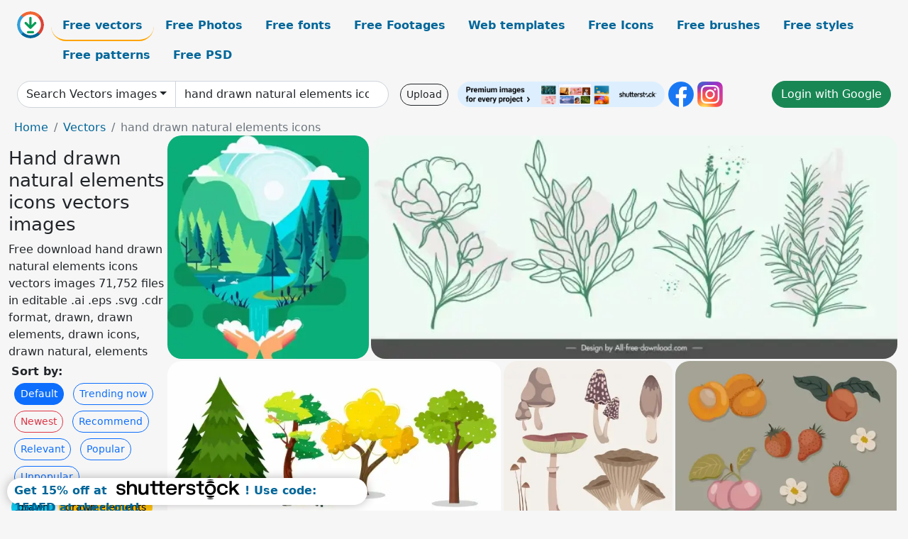

--- FILE ---
content_type: text/html; charset=UTF-8
request_url: https://all-free-download.com/free-vector/hand-drawn-natural-elements-icons.html
body_size: 14870
content:
<!doctype html>
<html lang="en">
  <head>
    <meta charset="utf-8">
    <meta name="viewport" content="width=device-width, initial-scale=1">
    <meta name="author" content="AFD">
    <meta name="generator" content="AFD">
    <meta name="robots" content="index, follow">    <title>Hand drawn natural elements icons vectors images</title>
    <meta name="description" content="Free download hand drawn natural elements icons vectors images 71,752 files in editable .ai .eps .svg .cdr format, drawn, drawn elements, drawn icons, drawn natural, elements" >
    <meta name="google-site-verification" content="h8aKWdWajcitX904DxqOxb4-wcNRYncVmMmcjRRXVkE" />
    <meta name="domain" content="all-free-download.com" >

    <!-- Bootstrap core CSS -->
    <link href="https://cdn.jsdelivr.net/npm/bootstrap@5.0.2/dist/css/bootstrap.min.css" rel="stylesheet" integrity="sha384-EVSTQN3/azprG1Anm3QDgpJLIm9Nao0Yz1ztcQTwFspd3yD65VohhpuuCOmLASjC" crossorigin="anonymous">


    <link href="/libs/all.css?a=88888" rel="stylesheet" >
    <link href="/libs/social-share/sharetastic.css" rel="stylesheet">

        <!-- Favicons -->

    <link rel="apple-touch-icon" sizes="180x180" href="/apple-touch-icon.png">
    <link rel="icon" type="image/png" sizes="32x32" href="/favicon-32x32.png">
    <link rel="icon" type="image/png" sizes="16x16" href="/favicon-16x16.png">
    <link rel="manifest" href="/site.webmanifest">


    <meta property="fb:app_id"          content="1091511124955362" /> 
    <meta property="og:url"           content="https://all-free-download.com/free-vector/hand-drawn-natural-elements-icons.html" />
    <meta property="og:type"          content="website" />
    <meta property="og:title"         content="Hand drawn natural elements icons vectors images" />
    <meta property="og:description"   content="Free download hand drawn natural elements icons vectors images 71,752 files in editable .ai .eps .svg .cdr format, drawn, drawn elements, drawn icons, drawn natural, elements" />
    <meta property="og:image"         content="https://images.all-free-download.com/images/thumb/environmental_protection_banner_hands_globe_nature_elements_decor_6838636.webp" />
<meta property="og:image"         content="https://images.all-free-download.com/images/thumb/nature_elements_icons_handdrawn_botany_leaves_sketch_6850649.webp" />
<meta property="og:image"         content="https://images.all-free-download.com/images/thumb/nature_elements_icons_trees_shapes_sketch_classic_design_6852360.webp" />
<meta property="og:image"         content="https://images.all-free-download.com/images/thumb/nature_elements_icons_mushrooms_shapes_sketch_classic_design_6852127.webp" />
<meta property="og:image"         content="https://images.all-free-download.com/images/thumb/nature_elements_icons_classical_fruits_flora_sketch_6854696.webp" />
<meta property="og:image"         content="https://images.all-free-download.com/images/thumb/forest_background_multicolored_hand_drawn_style_tree_icons_6829778.webp" />
<meta property="og:image"         content="https://images.all-free-download.com/images/thumb/natural_elements_icons_classical_floral_leaves_sketch_6851611.webp" />
<meta property="og:image"         content="https://images.all-free-download.com/images/thumb/nature_elements_icons_classical_handdrawn_botany_leaf_sketch_6852026.webp" />
<meta property="og:image"         content="https://images.all-free-download.com/images/thumb/nature_elements_icons_colorful_flat_handdrawn_classic_sketch_6852483.webp" />
<meta property="og:image"         content="https://images.all-free-download.com/images/thumb/nature_elements_icons_green_trees_sketch_classic_design_6851962.webp" />
<meta property="og:image"         content="https://images.all-free-download.com/images/thumb/nature_elements_icons_colorful_classic_handdrawn_sketch_6852028.webp" />
<meta property="og:image"         content="https://images.all-free-download.com/images/thumb/nature_elements_icons_colorful_classical_handdrawn_sketch_6852535.webp" />
<meta property="og:image"         content="https://images.all-free-download.com/images/thumb/natural_elements_icons_trees_sketch_colored_classic_design_6852306.webp" />
<meta property="og:image"         content="https://images.all-free-download.com/images/thumb/nature_elements_icons_classic_handdrawn_floras_leaves_sketch_6852029.webp" />
<meta property="og:image"         content="https://images.all-free-download.com/images/thumb/nature_elements_icons_colorful_classic_botany_fruits_sketch_6854697.webp" />
<meta property="og:image"         content="https://images.all-free-download.com/images/thumb/floral_frames_design_elements_hand_drawn_geometric_shapes_6929824.webp" />
<meta property="og:image"         content="https://images.all-free-download.com/images/thumb/ocean_pattern_template_cute_repeating_hand_drawn_species_6941404.webp" />
<meta property="og:image"         content="https://images.all-free-download.com/images/thumb/infographic_design_elements_collection_black_white_hand_drawn_objects_6937841.webp" />
<meta property="og:image"         content="https://images.all-free-download.com/images/thumb/infographic_design_elements_collection_hand_drawn_speech_bubbles_6937846.webp" />
<meta property="og:image"         content="https://images.all-free-download.com/images/thumb/business_infographic_design_elements_collection_hand_drawn_design_6937845.webp" />
<meta property="og:image"         content="https://images.all-free-download.com/images/thumb/infographic_design_elements_collection_hand_drawn_shapes_6937844.webp" />
<meta property="og:image"         content="https://images.all-free-download.com/images/thumb/fashion_shoes_design_elements_black_white_hand_drawn_6931309.webp" />
<meta property="og:image"         content="https://images.all-free-download.com/images/thumb/male_fashion_shoes_design_elements_hand_drawn_black_white_6931308.webp" />
<meta property="og:image"         content="https://images.all-free-download.com/images/thumb/infographic_design_elements_hand_drawn_chart_text_box_arrow_6937843.webp" />
<meta property="og:image"         content="https://images.all-free-download.com/images/thumb/arrow_design_elements_collection_hand_drawn_dynamic_6939036.webp" />
<meta property="og:image"         content="https://images.all-free-download.com/images/thumb/minimalist_arrows_design_elements_collection_dynamic_3d_hand_drawn_6938771.webp" />
<meta property="og:image"         content="https://images.all-free-download.com/images/thumb/female_underwear_templates_black_white_hand_drawn_lineart_6931085.webp" />
<meta property="og:image"         content="https://images.all-free-download.com/images/thumb/fashion_underwear_templates_black_white_hand_drawn_lineart_6931084.webp" />
<meta property="og:image"         content="https://images.all-free-download.com/images/thumb/female_underwear_templates_collection_black_white_hand_drawn_outline_6931087.webp" />
<meta property="og:image"         content="https://images.all-free-download.com/images/thumb/female_fashion_shoes_collection_black_white_hand_drawn_6931307.webp" />
<meta property="og:image"         content="https://images.all-free-download.com/images/thumb/female_underwear_templates_collection_hand_drawn_lineart_design_6931086.webp" />
<meta property="og:image"         content="https://images.all-free-download.com/images/thumb/fashion_shoes_collection_black_white_hand_drawn_6931507.webp" />
<meta property="og:image"         content="https://images.all-free-download.com/images/thumb/ribbon_design_elements_hand_drawn_retro_label_symmetry_6930369.webp" />
<meta property="og:image"         content="https://images.all-free-download.com/images/thumb/koi_logo_design_elements_hand_drawn_classic_dynamic_6941964.webp" />
<meta property="og:image"         content="https://images.all-free-download.com/images/thumb/phone_case_templates_retro_abstract_nature_elements_pattern_decor_6919511.webp" />
<meta property="og:image"         content="https://images.all-free-download.com/images/thumb/fruits_icons_sets_flat_classical_hand_drawn_outline_6922579.webp" />
<meta property="og:image"         content="https://images.all-free-download.com/images/thumb/hand_drawn_star_shape_design_elements_311971.webp" />
<meta property="og:image"         content="https://images.all-free-download.com/images/thumb/winter_landscape_backdrop_hand_drawn_trees_snowfall_scene_6936254.webp" />
<meta property="og:image"         content="https://images.all-free-download.com/images/thumb/winter_landscape_backdrop_hand_drawn_leafless_trees_cottage_snowfall_6936253.webp" />
<meta property="og:image"         content="https://images.all-free-download.com/images/thumb/christmas_pattern_template_hand_drawn_cute_penguin_snowman_objects_elements_6936617.webp" />
<meta property="og:image"         content="https://images.all-free-download.com/images/thumb/hand_drawn_banners_312094.webp" />
<meta property="og:image"         content="https://images.all-free-download.com/images/thumb/hand_drawn_frames_312027.webp" />
<meta property="og:image"         content="https://images.all-free-download.com/images/thumb/minimalist_abstract_backdrop_templates_collection_flat_hand_drawn_curves_6942007.webp" />
<meta property="og:image"         content="https://images.all-free-download.com/images/thumb/hand_drawn_christmas_card_311467.webp" />
<meta property="og:image"         content="https://images.all-free-download.com/images/thumb/hand_drawn_international_day_of_happiness_poster_template_cute_emotional_faces_6929851.webp" />
<meta property="og:image"         content="https://images.all-free-download.com/images/thumb/photography_logotype_hand_holding_camera_shutter_icons_retro_handdrawn_sketch_6921458.webp" />
<meta property="og:image"         content="https://images.all-free-download.com/images/thumb/spring_icons_sets_flat_black_white_handdrawn_nature_element_sketch_6924189.webp" />
<meta property="og:image"         content="https://images.all-free-download.com/images/thumb/abstract_christmas_tree_icons_flat_symmetric_design_natural_elements_leaves_stars_pines_decor_6926936.webp" />
<meta property="og:image"         content="https://images.all-free-download.com/images/thumb/card_design_elements_elegant_flowers_gifts_nature_elements_sketch_6922109.webp" />
<meta property="og:image"         content="https://images.all-free-download.com/images/thumb/face_mask_fabric_design_for_print_templates_flat_classical_cute_seasonal_nature_elements_decor_6927126.webp" />
<meta property="og:image"         content="https://images.all-free-download.com/images/thumb/weekly_planner_template_cute_nature_elements_reindeer_cloud_flower_leaf_decor_6926683.webp" />
<meta property="og:image"         content="https://images.all-free-download.com/images/thumb/calendar_templates_wild_nature_elements_sketch_6919442.webp" />
<meta property="og:image"         content="https://images.all-free-download.com/images/thumb/business_cards_templates_collection_nature_elements_themes_decr_6919600.webp" />
<meta property="og:image"         content="https://images.all-free-download.com/images/thumb/reindeers_xmas_elements_icons_classical_cartoon_sketch_6926946.webp" />
<meta property="og:image"         content="https://images.all-free-download.com/images/thumb/planting_tree_process_outline_hand_drawn_style_6829173.webp" />
<meta property="og:image"         content="https://images.all-free-download.com/images/thumb/puzzle_connection_background_hand_drawn_human_icons_decor_6829359.webp" />
<meta property="og:image"         content="https://images.all-free-download.com/images/thumb/hand_drawn_christmas_banners_and_labels_312366.webp" />
<meta property="og:image"         content="https://images.all-free-download.com/images/thumb/nature_elements_268699.webp" />
<meta property="og:image"         content="https://images.all-free-download.com/images/thumb/2025_calendar_templates_collection_elegant_classical_nature_elements_6941517.webp" />
<meta property="og:image"         content="https://images.all-free-download.com/images/thumb/weekly_planner_template_cute_cartoon_rabbit_nature_elements_decor_6926547.webp" />
<meta property="og:image"         content="https://images.all-free-download.com/images/thumb/summer_2_poster_template_elegant_flat_classical_fruits_nature_elements_decor_6925163.webp" />
<meta property="og:image"         content="https://images.all-free-download.com/images/thumb/wildlife_day_pattern_template_repeating_wild_nature_elements_6922357.webp" />
<meta property="og:image"         content="https://images.all-free-download.com/images/thumb/easily_distracted_by_flowers_tshirt_template_elegant_dark_nature_elements_decor_6923287.webp" />
<meta property="og:image"         content="https://images.all-free-download.com/images/thumb/2022_happy_new_year_nature_elements_calendar_cover_template_6919148.webp" />
<meta property="og:image"         content="https://images.all-free-download.com/images/thumb/sliding_wedding_invitation_card_design_elements_flat_elegant_classic_nature_elements_decor_6928691.webp" />
<meta property="og:image"         content="https://images.all-free-download.com/images/thumb/summer_sale_banner_template_flat_nature_elements_decor_6940232.webp" />
<meta property="og:image"         content="https://images.all-free-download.com/images/thumb/sliding_gift_box_packaging_template_nature_elements_decor_6941801.webp" />
<meta property="og:image"         content="https://images.all-free-download.com/images/thumb/autumn_tote_bag_template_elegant_nature_elements_6936190.webp" />
    <script type="text/javascript">
      var page = "home";  
      var donate_email = 'H4sIAAAAAAAAAytIrMxNzStxSCqtLE7NyUkvSizIyEzWS87PBQAOXTfVGgAAAA==';
      var show_ads = true;
      var auto_paging = true;
    </script>

    <!-- Global site tag (gtag.js) - Google Analytics -->
    <script async src="https://www.googletagmanager.com/gtag/js?id=G-CGLHFKPST0"></script>
    <script>
      window.dataLayer = window.dataLayer || [];
      function gtag(){dataLayer.push(arguments);}
      gtag('js', new Date());

      gtag('config', 'G-CGLHFKPST0');
    </script>

  <!-- Google Tag Manager -->
  <script>(function(w,d,s,l,i){w[l]=w[l]||[];w[l].push({'gtm.start':
  new Date().getTime(),event:'gtm.js'});var f=d.getElementsByTagName(s)[0],
  j=d.createElement(s),dl=l!='dataLayer'?'&l='+l:'';j.async=true;j.src=
  'https://www.googletagmanager.com/gtm.js?id='+i+dl;f.parentNode.insertBefore(j,f);
  })(window,document,'script','dataLayer','GTM-NHTH87G');</script>
  <!-- End Google Tag Manager -->

<script
  src="https://code.jquery.com/jquery-3.7.1.min.js"
  integrity="sha256-/JqT3SQfawRcv/BIHPThkBvs0OEvtFFmqPF/lYI/Cxo="
  crossorigin="anonymous"></script>
  </head>
  <body>

  <header class="py-3 container-fluid">

    <div class="container-fluid mb-3 nav-flex" s>
      <a href="/" style="min-width:48px">
       <img src="/images/logo.svg" alt="all-free-download.com" title="all-free-download.com" width="38" height="38" class="rounded-circle">
      </a>         
  
      <div >
        <ul class="nav">
          <li class="nav-item"><a class="nav-link nav-active " k="free-vector" href="/free-vectors/">Free vectors</a></li>
          <li class="nav-item"><a class="nav-link " k="free-photos" href="/free-photos/">Free Photos</a></li>
          <li class="nav-item"><a class="nav-link " k="font" href="/font/">Free fonts</a></li>
          <li class="nav-item"><a class="nav-link " k="free-footage" href="/free-footage/">Free Footages</a></li>
          <li class="nav-item"><a class="nav-link " k="free-website-templates" href="/free-website-templates/">Web templates</a></li>
          <li class="nav-item"><a class="nav-link " k="free-icon" href="/free-icon/">Free Icons</a></li>
          <li class="nav-item"><a class="nav-link " k="photoshop-brushes" href="/photoshop-brushes/">Free brushes</a></li>
          <li class="nav-item"><a class="nav-link " k="photoshop-styles" href="/photoshop-styles/">Free styles</a></li>
          <li class="nav-item"><a class="nav-link " k="photoshop-patterns" href="/photoshop-patterns/">Free patterns</a></li>
          <li class="nav-item"><a class="nav-link " k="free-psd" href="/free-psd/">Free PSD</a></li>
        </ul>
      </div>

  

    </div>


    <div class="container-fluid d-grid gap-3 align-items-center" style="grid-template-columns:2fr;">
      <div class="d-flex align-items-center">
        <form class="w-100 me-3" id='search-form' action="/">
          <input type="hidden" id= "a" name="a" value="G">
          <input type="hidden" id="k" name="k" value="free-vector">
          <div class="input-group"  id="search_box">
            <a  id='search-category' href="/free-vectors/" class="btn btn-outline-dark dropdown-toggle" style="border-color: #ced4da; background-color: white;"  >Search Vectors images</a>            
            <input type="search" autocomplete="off" qqq="hand drawn natural elements icons" name="q" id="q" value="hand drawn natural elements icons" class="form-control" placeholder="Search... ">
            <div id="header-suggestion"  style="border-radius: 0px 0px 25px 25px;" class="search-suggestion-box bg-white" >
              <div class="d-grid " style="grid-template-columns:1fr; ">

              <div id="search-suggestion" >                
                <a class="m-1  btn-sm btn btn-outline-dark" k="free-vector" href="/free-vector-design-service/">Request a design</a>


              </div>
              </div>
            </div>
          </div>
        </form>
        
        <div class="w-100 d-none d-lg-block d-xl-block d-xxl-block "><a class="btn btn-outline-dark btn-sm me-2" href="/upload/">Upload</a><!--<a target="_blank" rel="noreferrer" href="https://shutterstock.7eer.net/WGr5J"><img height="36px" alt="shuterstock ads" width="292" style="border-radius:25px" src="https://all-free-download.com/images/shutterstockbanner/25off770x90.png"></a>-->
<a target="_blank" rel="noreferrer" href="https://shutterstock.7eer.net/WGr5J"><img height="36px" alt="shuterstock ads" width="292" style="border-radius:25px" src="https://all-free-download.com/images/shutterstockbanner/728x90free10images.png"></a>

<a target="_blank"  rel="noreferrer" href="https://www.facebook.com/allfreedownload" ><img height="36px" width="36px" alt="facebook logo" src="/images/facebook_Logo.png"></a> 
<a target="_blank"  rel="noreferrer" href="https://www.instagram.com/all_free_download_com/" ><img height="36px" alt="instagram logo" width="36px" src="/images/Instagram_logo.svg"></a> 



</div>

        <div class="flex-shrink-0 dropdown d-none d-md-block ">
        

        		<a href="/?a=LI&li=GG" ><span class="btn btn-success btn-xs" ><i class="fa fa-google"></i>Login with Google</a></span>

        
          </ul>
        </div>
        

      </div>
    </div>

  </header>

  <div class="container-fluid pb-3">






<nav aria-label="breadcrumb" style="margin-left:8px;">
  <ol class="breadcrumb">
    <li class="breadcrumb-item"><a href="/">Home</a></li>
    <li class="breadcrumb-item"><a href="/free-vectors/">Vectors</a></li>
    <li class="breadcrumb-item active" aria-current="page">hand drawn natural elements icons</li>
  </ol>
</nav>

<div class="list-graphic-container">
  


<div class=" list-graphic-left mb-2" >
  <h1 class="" style="font-size: 26px">Hand drawn natural elements icons vectors images</h1>
  <div>Free download hand drawn natural elements icons vectors images 71,752 files in editable .ai .eps .svg .cdr format, drawn, drawn elements, drawn icons, drawn natural, elements</div>
  <div  class=" p-1" >
    <b>Sort by:</b><BR>  <a class="btn btn-sm btn-primary m-1" href="/?a=G&k=free-vector&t=&q=hand drawn natural elements icons&or=default&rk=" >Default</a>  <a class="btn btn-sm btn-outline-primary m-1" href="/?a=G&k=free-vector&t=&q=hand drawn natural elements icons&or=trending&rk=" >Trending now</a>  <a class="btn btn-sm btn-outline-danger m-1" href="/?a=G&k=free-vector&t=&q=hand drawn natural elements icons&or=newest&rk=" >Newest</a>  <a class="btn btn-sm btn-outline-primary m-1" href="/?a=G&k=free-vector&t=&q=hand drawn natural elements icons&or=recommend&rk=" >Recommend</a>  <a class="btn btn-sm btn-outline-primary m-1" href="/?a=G&k=free-vector&t=&q=hand drawn natural elements icons&or=relevant&rk=" >Relevant</a>  <a class="btn btn-sm btn-outline-primary m-1" href="/?a=G&k=free-vector&t=&q=hand drawn natural elements icons&or=popular&rk=" >Popular</a>  <a class="btn btn-sm btn-outline-primary m-1" href="/?a=G&k=free-vector&t=&q=hand drawn natural elements icons&or=unpopular&rk=" >Unpopular</a>           </div>


  
  <div  class="p-1 mb-2"  ><a class="btn btn-info btn-sm mb-1" style="border-radius: 25px;" href="/free-vector/drawn.html"><span>drawn</span></a> <a class="btn btn-warning btn-sm mb-1" style="border-radius: 25px;" href="/free-vector/drawn-elements.html"><span>drawn elements</span></a> <a class="btn btn-success btn-sm mb-1" style="border-radius: 25px;" href="/free-vector/drawn-icons.html"><span>drawn icons</span></a> <a class="btn btn-danger btn-sm mb-1" style="border-radius: 25px;" href="/free-vector/drawn-natural.html"><span>drawn natural</span></a> <a class="btn btn-primary btn-sm mb-1" style="border-radius: 25px;" href="/free-vector/elements.html"><span>elements</span></a> <a class="btn btn-info btn-sm mb-1" style="border-radius: 25px;" href="/free-vector/elements-icons.html"><span>elements icons</span></a> <a class="btn btn-warning btn-sm mb-1" style="border-radius: 25px;" href="/free-vector/hand.html"><span>hand</span></a> <a class="btn btn-success btn-sm mb-1" style="border-radius: 25px;" href="/free-vector/hand-drawn.html"><span>hand drawn</span></a> <a class="btn btn-danger btn-sm mb-1" style="border-radius: 25px;" href="/free-vector/hand-elements.html"><span>hand elements</span></a> <a class="btn btn-primary btn-sm mb-1" style="border-radius: 25px;" href="/free-vector/hand-icons.html"><span>hand icons</span></a> <a class="btn btn-info btn-sm mb-1" style="border-radius: 25px;" href="/free-vector/hand-natural.html"><span>hand natural</span></a> <a class="btn btn-warning btn-sm mb-1" style="border-radius: 25px;" href="/free-vector/icons.html"><span>icons</span></a> <a class="btn btn-success btn-sm mb-1" style="border-radius: 25px;" href="/free-vector/natural.html"><span>natural</span></a> <a class="btn btn-danger btn-sm mb-1" style="border-radius: 25px;" href="/free-vector/natural-elements.html"><span>natural elements</span></a> <a class="btn btn-primary btn-sm mb-1" style="border-radius: 25px;" href="/free-vector/natural-icons.html"><span>natural icons</span></a> <a class="btn btn-info btn-sm mb-1" style="border-radius: 25px;" href="/free-vector/glossy-icon.html"><span>glossy icon</span></a> <a class="btn btn-warning btn-sm mb-1" style="border-radius: 25px;" href="/free-vector/airport-icon.html"><span>airport icon</span></a> <a class="btn btn-success btn-sm mb-1" style="border-radius: 25px;" href="/free-vector/wrong-icon.html"><span>wrong icon</span></a> </div>

  <div id="shuterstock_ads_left" class="sticky">
    
  </div>
</div>


<div class="list-graphic-right" id="list-graphic">
         
            <a title="environmental protection banner hands globe nature elements decor" href="/free-vector/download/environmental_protection_banner_hands_globe_nature_elements_decor_6838636.html">
                <img w="924" h="1024" widht="271" height="300"   alt="environmental protection banner hands globe nature elements decor" src="https://images.all-free-download.com/images/thumb/environmental_protection_banner_hands_globe_nature_elements_decor_6838636.webp" >
                <div class="jg-caption">environmental protection banner hands globe nature elements decor</div>
            </a>
               
            <a title="nature elements icons handdrawn botany leaves sketch" href="/free-vector/download/nature_elements_icons_handdrawn_botany_leaves_sketch_6850649.html">
                <img w="2880" h="1226" widht="705" height="300"   alt="nature elements icons handdrawn botany leaves sketch" src="https://images.all-free-download.com/images/thumb/nature_elements_icons_handdrawn_botany_leaves_sketch_6850649.webp" >
                <div class="jg-caption">nature elements icons handdrawn botany leaves sketch</div>
            </a>
               
            <a title="nature elements icons trees shapes sketch classic design" href="/free-vector/download/nature_elements_icons_trees_shapes_sketch_classic_design_6852360.html">
                <img w="2880" h="1463" widht="591" height="300"   alt="nature elements icons trees shapes sketch classic design" src="https://images.all-free-download.com/images/thumb/nature_elements_icons_trees_shapes_sketch_classic_design_6852360.webp" >
                <div class="jg-caption">nature elements icons trees shapes sketch classic design</div>
            </a>
               
            <a title="nature elements icons mushrooms shapes sketch classic design" href="/free-vector/download/nature_elements_icons_mushrooms_shapes_sketch_classic_design_6852127.html">
                <img w="2482" h="2482" widht="300" height="300"   alt="nature elements icons mushrooms shapes sketch classic design" src="https://images.all-free-download.com/images/thumb/nature_elements_icons_mushrooms_shapes_sketch_classic_design_6852127.webp" >
                <div class="jg-caption">nature elements icons mushrooms shapes sketch classic design</div>
            </a>
               
            <a title="nature elements icons classical fruits flora sketch" href="/free-vector/download/nature_elements_icons_classical_fruits_flora_sketch_6854696.html">
                <img w="2880" h="2201" widht="393" height="300"   alt="nature elements icons classical fruits flora sketch" src="https://images.all-free-download.com/images/thumb/nature_elements_icons_classical_fruits_flora_sketch_6854696.webp" >
                <div class="jg-caption">nature elements icons classical fruits flora sketch</div>
            </a>
               
            <a title="forest background multicolored hand drawn style tree icons" href="/free-vector/download/forest_background_multicolored_hand_drawn_style_tree_icons_6829778.html">
                <img w="1024" h="723" widht="425" height="300"   alt="forest background multicolored hand drawn style tree icons" src="https://images.all-free-download.com/images/thumb/forest_background_multicolored_hand_drawn_style_tree_icons_6829778.webp" >
                <div class="jg-caption">forest background multicolored hand drawn style tree icons</div>
            </a>
               
            <a title="natural elements icons classical floral leaves sketch" href="/free-vector/download/natural_elements_icons_classical_floral_leaves_sketch_6851611.html">
                <img w="1111" h="433" widht="770" height="300"   alt="natural elements icons classical floral leaves sketch" src="https://images.all-free-download.com/images/thumb/natural_elements_icons_classical_floral_leaves_sketch_6851611.webp" >
                <div class="jg-caption">natural elements icons classical floral leaves sketch</div>
            </a>
               
            <a title="nature elements icons classical handdrawn botany leaf sketch" href="/free-vector/download/nature_elements_icons_classical_handdrawn_botany_leaf_sketch_6852026.html">
                <img w="1368" h="1239" widht="331" height="300"   alt="nature elements icons classical handdrawn botany leaf sketch" src="https://images.all-free-download.com/images/thumb/nature_elements_icons_classical_handdrawn_botany_leaf_sketch_6852026.webp" >
                <div class="jg-caption">nature elements icons classical handdrawn botany leaf sketch</div>
            </a>
               
            <a title="nature elements icons colorful flat handdrawn classic sketch" href="/free-vector/download/nature_elements_icons_colorful_flat_handdrawn_classic_sketch_6852483.html">
                <img w="2482" h="2482" widht="300" height="300"   alt="nature elements icons colorful flat handdrawn classic sketch" src="https://images.all-free-download.com/images/thumb/nature_elements_icons_colorful_flat_handdrawn_classic_sketch_6852483.webp" >
                <div class="jg-caption">nature elements icons colorful flat handdrawn classic sketch</div>
            </a>
               
            <a title="nature elements icons green trees sketch classic design" href="/free-vector/download/nature_elements_icons_green_trees_sketch_classic_design_6851962.html">
                <img w="2880" h="1657" widht="521" height="300"   alt="nature elements icons green trees sketch classic design" src="https://images.all-free-download.com/images/thumb/nature_elements_icons_green_trees_sketch_classic_design_6851962.webp" >
                <div class="jg-caption">nature elements icons green trees sketch classic design</div>
            </a>
               
            <a title="nature elements icons colorful classic handdrawn sketch" href="/free-vector/download/nature_elements_icons_colorful_classic_handdrawn_sketch_6852028.html">
                <img w="1368" h="1239" widht="331" height="300"   alt="nature elements icons colorful classic handdrawn sketch" src="https://images.all-free-download.com/images/thumb/nature_elements_icons_colorful_classic_handdrawn_sketch_6852028.webp" >
                <div class="jg-caption">nature elements icons colorful classic handdrawn sketch</div>
            </a>
               
            <a title="nature elements icons colorful classical handdrawn sketch" href="/free-vector/download/nature_elements_icons_colorful_classical_handdrawn_sketch_6852535.html">
                <img w="2482" h="2482" widht="300" height="300"   alt="nature elements icons colorful classical handdrawn sketch" src="https://images.all-free-download.com/images/thumb/nature_elements_icons_colorful_classical_handdrawn_sketch_6852535.webp" >
                <div class="jg-caption">nature elements icons colorful classical handdrawn sketch</div>
            </a>
               
            <a title="natural elements icons trees sketch colored classic design" href="/free-vector/download/natural_elements_icons_trees_sketch_colored_classic_design_6852306.html">
                <img w="2880" h="1463" widht="591" height="300"   alt="natural elements icons trees sketch colored classic design" src="https://images.all-free-download.com/images/thumb/natural_elements_icons_trees_sketch_colored_classic_design_6852306.webp" >
                <div class="jg-caption">natural elements icons trees sketch colored classic design</div>
            </a>
               
            <a title="nature elements icons classic handdrawn floras leaves sketch" href="/free-vector/download/nature_elements_icons_classic_handdrawn_floras_leaves_sketch_6852029.html">
                <img w="1368" h="1239" widht="331" height="300"   alt="nature elements icons classic handdrawn floras leaves sketch" src="https://images.all-free-download.com/images/thumb/nature_elements_icons_classic_handdrawn_floras_leaves_sketch_6852029.webp" >
                <div class="jg-caption">nature elements icons classic handdrawn floras leaves sketch</div>
            </a>
               
            <a title="nature elements icons colorful classic botany fruits sketch" href="/free-vector/download/nature_elements_icons_colorful_classic_botany_fruits_sketch_6854697.html">
                <img w="2880" h="2295" widht="376" height="300"   alt="nature elements icons colorful classic botany fruits sketch" src="https://images.all-free-download.com/images/thumb/nature_elements_icons_colorful_classic_botany_fruits_sketch_6854697.webp" >
                <div class="jg-caption">nature elements icons colorful classic botany fruits sketch</div>
            </a>
               
            <a title="floral frames design elements hand drawn geometric shapes" href="/free-vector/download/floral_frames_design_elements_hand_drawn_geometric_shapes_6929824.html">
                <img w="3362" h="2500" widht="403" height="300"   alt="floral frames design elements hand drawn geometric shapes" src="https://images.all-free-download.com/images/thumb/floral_frames_design_elements_hand_drawn_geometric_shapes_6929824.webp" >
                <div class="jg-caption">floral frames design elements hand drawn geometric shapes</div>
            </a>
               
            <a title="ocean pattern template cute repeating hand drawn species" href="/free-vector/download/ocean_pattern_template_cute_repeating_hand_drawn_species_6941404.html">
                <img w="1825" h="1920" widht="285" height="300"   alt="ocean pattern template cute repeating hand drawn species" src="https://images.all-free-download.com/images/thumb/ocean_pattern_template_cute_repeating_hand_drawn_species_6941404.webp" >
                <div class="jg-caption">ocean pattern template cute repeating hand drawn species</div>
            </a>
               
            <a title=" infographic design elements collection black white hand drawn objects" href="/free-vector/download/infographic_design_elements_collection_black_white_hand_drawn_objects_6937841.html">
                <img w="1920" h="1920" widht="300" height="300"   alt=" infographic design elements collection black white hand drawn objects" src="https://images.all-free-download.com/images/thumb/infographic_design_elements_collection_black_white_hand_drawn_objects_6937841.webp" >
                <div class="jg-caption"> infographic design elements collection black white hand drawn objects</div>
            </a>
               
            <a title=" infographic design elements collection hand drawn speech bubbles" href="/free-vector/download/infographic_design_elements_collection_hand_drawn_speech_bubbles_6937846.html">
                <img w="1920" h="1918" widht="300" height="300"   alt=" infographic design elements collection hand drawn speech bubbles" src="https://images.all-free-download.com/images/thumb/infographic_design_elements_collection_hand_drawn_speech_bubbles_6937846.webp" >
                <div class="jg-caption"> infographic design elements collection hand drawn speech bubbles</div>
            </a>
               
            <a title="business infographic design elements collection hand drawn design" href="/free-vector/download/business_infographic_design_elements_collection_hand_drawn_design_6937845.html">
                <img w="1920" h="1920" widht="300" height="300"   alt="business infographic design elements collection hand drawn design" src="https://images.all-free-download.com/images/thumb/business_infographic_design_elements_collection_hand_drawn_design_6937845.webp" >
                <div class="jg-caption">business infographic design elements collection hand drawn design</div>
            </a>
               
            <a title=" infographic design elements collection hand drawn shapes" href="/free-vector/download/infographic_design_elements_collection_hand_drawn_shapes_6937844.html">
                <img w="1920" h="1920" widht="300" height="300"   alt=" infographic design elements collection hand drawn shapes" src="https://images.all-free-download.com/images/thumb/infographic_design_elements_collection_hand_drawn_shapes_6937844.webp" >
                <div class="jg-caption"> infographic design elements collection hand drawn shapes</div>
            </a>
               
            <a title="fashion shoes design elements black white hand drawn " href="/free-vector/download/fashion_shoes_design_elements_black_white_hand_drawn_6931309.html">
                <img w="4000" h="4000" widht="300" height="300"   alt="fashion shoes design elements black white hand drawn " src="https://images.all-free-download.com/images/thumb/fashion_shoes_design_elements_black_white_hand_drawn_6931309.webp" >
                <div class="jg-caption">fashion shoes design elements black white hand drawn </div>
            </a>
               
            <a title="male fashion shoes design elements hand drawn black white" href="/free-vector/download/male_fashion_shoes_design_elements_hand_drawn_black_white_6931308.html">
                <img w="1920" h="1920" widht="300" height="300"   alt="male fashion shoes design elements hand drawn black white" src="https://images.all-free-download.com/images/thumb/male_fashion_shoes_design_elements_hand_drawn_black_white_6931308.webp" >
                <div class="jg-caption">male fashion shoes design elements hand drawn black white</div>
            </a>
               
            <a title=" infographic design elements hand drawn chart text box arrow" href="/free-vector/download/infographic_design_elements_hand_drawn_chart_text_box_arrow_6937843.html">
                <img w="1920" h="1920" widht="300" height="300"   alt=" infographic design elements hand drawn chart text box arrow" src="https://images.all-free-download.com/images/thumb/infographic_design_elements_hand_drawn_chart_text_box_arrow_6937843.webp" >
                <div class="jg-caption"> infographic design elements hand drawn chart text box arrow</div>
            </a>
               
            <a title=" arrow design elements collection hand drawn dynamic" href="/free-vector/download/arrow_design_elements_collection_hand_drawn_dynamic_6939036.html">
                <img w="1870" h="1920" widht="292" height="300"   alt=" arrow design elements collection hand drawn dynamic" src="https://images.all-free-download.com/images/thumb/arrow_design_elements_collection_hand_drawn_dynamic_6939036.webp" >
                <div class="jg-caption"> arrow design elements collection hand drawn dynamic</div>
            </a>
               
            <a title="minimalist arrows design elements collection dynamic 3d hand drawn " href="/free-vector/download/minimalist_arrows_design_elements_collection_dynamic_3d_hand_drawn_6938771.html">
                <img w="1870" h="1920" widht="292" height="300"   alt="minimalist arrows design elements collection dynamic 3d hand drawn " src="https://images.all-free-download.com/images/thumb/minimalist_arrows_design_elements_collection_dynamic_3d_hand_drawn_6938771.webp" >
                <div class="jg-caption">minimalist arrows design elements collection dynamic 3d hand drawn </div>
            </a>
               
            <a title="female underwear templates black white hand drawn lineart  " href="/free-vector/download/female_underwear_templates_black_white_hand_drawn_lineart_6931085.html">
                <img w="1920" h="1920" widht="300" height="300"   alt="female underwear templates black white hand drawn lineart  " src="https://images.all-free-download.com/images/thumb/female_underwear_templates_black_white_hand_drawn_lineart_6931085.webp" >
                <div class="jg-caption">female underwear templates black white hand drawn lineart  </div>
            </a>
               
            <a title="fashion underwear templates black white hand drawn lineart  " href="/free-vector/download/fashion_underwear_templates_black_white_hand_drawn_lineart_6931084.html">
                <img w="1920" h="1920" widht="300" height="300"   alt="fashion underwear templates black white hand drawn lineart  " src="https://images.all-free-download.com/images/thumb/fashion_underwear_templates_black_white_hand_drawn_lineart_6931084.webp" >
                <div class="jg-caption">fashion underwear templates black white hand drawn lineart  </div>
            </a>
               
            <a title="female underwear  templates collection black white hand drawn outline" href="/free-vector/download/female_underwear_templates_collection_black_white_hand_drawn_outline_6931087.html">
                <img w="1920" h="1920" widht="300" height="300"   alt="female underwear  templates collection black white hand drawn outline" src="https://images.all-free-download.com/images/thumb/female_underwear_templates_collection_black_white_hand_drawn_outline_6931087.webp" >
                <div class="jg-caption">female underwear  templates collection black white hand drawn outline</div>
            </a>
               
            <a title="female fashion shoes collection black white hand drawn  " href="/free-vector/download/female_fashion_shoes_collection_black_white_hand_drawn_6931307.html">
                <img w="1920" h="1920" widht="300" height="300"   alt="female fashion shoes collection black white hand drawn  " src="https://images.all-free-download.com/images/thumb/female_fashion_shoes_collection_black_white_hand_drawn_6931307.webp" >
                <div class="jg-caption">female fashion shoes collection black white hand drawn  </div>
            </a>
               
            <a title="female underwear  templates collection hand drawn lineart design" href="/free-vector/download/female_underwear_templates_collection_hand_drawn_lineart_design_6931086.html">
                <img w="1920" h="1920" widht="300" height="300"   alt="female underwear  templates collection hand drawn lineart design" src="https://images.all-free-download.com/images/thumb/female_underwear_templates_collection_hand_drawn_lineart_design_6931086.webp" >
                <div class="jg-caption">female underwear  templates collection hand drawn lineart design</div>
            </a>
               
            <a title="fashion shoes collection black white hand drawn  " href="/free-vector/download/fashion_shoes_collection_black_white_hand_drawn_6931507.html">
                <img w="1920" h="1920" widht="300" height="300"   alt="fashion shoes collection black white hand drawn  " src="https://images.all-free-download.com/images/thumb/fashion_shoes_collection_black_white_hand_drawn_6931507.webp" >
                <div class="jg-caption">fashion shoes collection black white hand drawn  </div>
            </a>
               
            <a title="ribbon design elements hand drawn retro label symmetry" href="/free-vector/download/ribbon_design_elements_hand_drawn_retro_label_symmetry_6930369.html">
                <img w="1797" h="1920" widht="281" height="300"   alt="ribbon design elements hand drawn retro label symmetry" src="https://images.all-free-download.com/images/thumb/ribbon_design_elements_hand_drawn_retro_label_symmetry_6930369.webp" >
                <div class="jg-caption">ribbon design elements hand drawn retro label symmetry</div>
            </a>
               
            <a title="koi logo design elements hand drawn classic dynamic" href="/free-vector/download/koi_logo_design_elements_hand_drawn_classic_dynamic_6941964.html">
                <img w="1918" h="1920" widht="300" height="300"   alt="koi logo design elements hand drawn classic dynamic" src="https://images.all-free-download.com/images/thumb/koi_logo_design_elements_hand_drawn_classic_dynamic_6941964.webp" >
                <div class="jg-caption">koi logo design elements hand drawn classic dynamic</div>
            </a>
               
            <a title="phone case templates retro abstract nature elements pattern decor" href="/free-vector/download/phone_case_templates_retro_abstract_nature_elements_pattern_decor_6919511.html">
                <img w="1920" h="1096" widht="526" height="300"   alt="phone case templates retro abstract nature elements pattern decor" src="https://images.all-free-download.com/images/thumb/phone_case_templates_retro_abstract_nature_elements_pattern_decor_6919511.webp" >
                <div class="jg-caption">phone case templates retro abstract nature elements pattern decor</div>
            </a>
               
            <a title="fruits icons sets flat classical hand drawn  outline" href="/free-vector/download/fruits_icons_sets_flat_classical_hand_drawn_outline_6922579.html">
                <img w="2206" h="3037" widht="218" height="300"   alt="fruits icons sets flat classical hand drawn  outline" src="https://images.all-free-download.com/images/thumb/fruits_icons_sets_flat_classical_hand_drawn_outline_6922579.webp" >
                <div class="jg-caption">fruits icons sets flat classical hand drawn  outline</div>
            </a>
               
            <a title="Hand Drawn Star Shape Design Elements" href="/free-vector/download/hand_drawn_star_shape_design_elements_311971.html">
                <img w="600" h="598" widht="301" height="300"   alt="Hand Drawn Star Shape Design Elements" src="https://images.all-free-download.com/images/thumb/hand_drawn_star_shape_design_elements_311971.webp" >
                <div class="jg-caption">Hand Drawn Star Shape Design Elements</div>
            </a>
               
            <a title=" winter landscape backdrop hand drawn trees snowfall scene " href="/free-vector/download/winter_landscape_backdrop_hand_drawn_trees_snowfall_scene_6936254.html">
                <img w="1920" h="1324" widht="435" height="300"   alt=" winter landscape backdrop hand drawn trees snowfall scene " src="https://images.all-free-download.com/images/thumb/winter_landscape_backdrop_hand_drawn_trees_snowfall_scene_6936254.webp" >
                <div class="jg-caption"> winter landscape backdrop hand drawn trees snowfall scene </div>
            </a>
               
            <a title="winter landscape backdrop hand drawn leafless trees cottage snowfall " href="/free-vector/download/winter_landscape_backdrop_hand_drawn_leafless_trees_cottage_snowfall_6936253.html">
                <img w="1920" h="1324" widht="435" height="300"   alt="winter landscape backdrop hand drawn leafless trees cottage snowfall " src="https://images.all-free-download.com/images/thumb/winter_landscape_backdrop_hand_drawn_leafless_trees_cottage_snowfall_6936253.webp" >
                <div class="jg-caption">winter landscape backdrop hand drawn leafless trees cottage snowfall </div>
            </a>
               
            <a title="christmas pattern template hand drawn cute penguin snowman objects elements " href="/free-vector/download/christmas_pattern_template_hand_drawn_cute_penguin_snowman_objects_elements_6936617.html">
                <img w="1830" h="1920" widht="286" height="300"   alt="christmas pattern template hand drawn cute penguin snowman objects elements " src="https://images.all-free-download.com/images/thumb/christmas_pattern_template_hand_drawn_cute_penguin_snowman_objects_elements_6936617.webp" >
                <div class="jg-caption">christmas pattern template hand drawn cute penguin snowman objects elements </div>
            </a>
               
            <a title="Hand Drawn Banners" href="/free-vector/download/hand_drawn_banners_312094.html">
                <img w="594" h="600" widht="297" height="300"   alt="Hand Drawn Banners" src="https://images.all-free-download.com/images/thumb/hand_drawn_banners_312094.webp" >
                <div class="jg-caption">Hand Drawn Banners</div>
            </a>
               
            <a title="Hand drawn frames" href="/free-vector/download/hand_drawn_frames_312027.html">
                <img w="600" h="600" widht="300" height="300"   alt="Hand drawn frames" src="https://images.all-free-download.com/images/thumb/hand_drawn_frames_312027.webp" >
                <div class="jg-caption">Hand drawn frames</div>
            </a>
               
            <a title="minimalist abstract backdrop templates collection flat hand drawn curves" href="/free-vector/download/minimalist_abstract_backdrop_templates_collection_flat_hand_drawn_curves_6942007.html">
                <img w="1920" h="1212" widht="475" height="300"   alt="minimalist abstract backdrop templates collection flat hand drawn curves" src="https://images.all-free-download.com/images/thumb/minimalist_abstract_backdrop_templates_collection_flat_hand_drawn_curves_6942007.webp" >
                <div class="jg-caption">minimalist abstract backdrop templates collection flat hand drawn curves</div>
            </a>
               
            <a title="Hand Drawn Christmas Card " href="/free-vector/download/hand_drawn_christmas_card_311467.html">
                <img w="600" h="437" widht="412" height="300"   alt="Hand Drawn Christmas Card " src="https://images.all-free-download.com/images/thumb/hand_drawn_christmas_card_311467.webp" >
                <div class="jg-caption">Hand Drawn Christmas Card </div>
            </a>
               
            <a title="hand drawn international day of happiness poster template cute emotional faces" href="/free-vector/download/hand_drawn_international_day_of_happiness_poster_template_cute_emotional_faces_6929851.html">
                <img w="1797" h="1920" widht="281" height="300"   alt="hand drawn international day of happiness poster template cute emotional faces" src="https://images.all-free-download.com/images/thumb/hand_drawn_international_day_of_happiness_poster_template_cute_emotional_faces_6929851.webp" >
                <div class="jg-caption">hand drawn international day of happiness poster template cute emotional faces</div>
            </a>
               
            <a title="photography logotype hand holding camera shutter icons retro handdrawn sketch" href="/free-vector/download/photography_logotype_hand_holding_camera_shutter_icons_retro_handdrawn_sketch_6921458.html">
                <img w="1797" h="1920" widht="281" height="300"   alt="photography logotype hand holding camera shutter icons retro handdrawn sketch" src="https://images.all-free-download.com/images/thumb/photography_logotype_hand_holding_camera_shutter_icons_retro_handdrawn_sketch_6921458.webp" >
                <div class="jg-caption">photography logotype hand holding camera shutter icons retro handdrawn sketch</div>
            </a>
               
            <a title="spring icons sets flat black white handdrawn nature element sketch " href="/free-vector/download/spring_icons_sets_flat_black_white_handdrawn_nature_element_sketch_6924189.html">
                <img w="8333" h="8333" widht="300" height="300"   alt="spring icons sets flat black white handdrawn nature element sketch " src="https://images.all-free-download.com/images/thumb/spring_icons_sets_flat_black_white_handdrawn_nature_element_sketch_6924189.webp" >
                <div class="jg-caption">spring icons sets flat black white handdrawn nature element sketch </div>
            </a>
               
            <a title="abstract christmas tree icons, flat symmetric design natural elements leaves stars pines decor" href="/free-vector/download/abstract_christmas_tree_icons_flat_symmetric_design_natural_elements_leaves_stars_pines_decor_6926936.html">
                <img w="1797" h="1920" widht="281" height="300"   alt="abstract christmas tree icons, flat symmetric design natural elements leaves stars pines decor" src="https://images.all-free-download.com/images/thumb/abstract_christmas_tree_icons_flat_symmetric_design_natural_elements_leaves_stars_pines_decor_6926936.webp" >
                <div class="jg-caption">abstract christmas tree icons, flat symmetric design natural elements leaves stars pines decor</div>
            </a>
               
            <a title="card design elements elegant flowers gifts nature elements sketch" href="/free-vector/download/card_design_elements_elegant_flowers_gifts_nature_elements_sketch_6922109.html">
                <img w="1797" h="1920" widht="281" height="300"   alt="card design elements elegant flowers gifts nature elements sketch" src="https://images.all-free-download.com/images/thumb/card_design_elements_elegant_flowers_gifts_nature_elements_sketch_6922109.webp" >
                <div class="jg-caption">card design elements elegant flowers gifts nature elements sketch</div>
            </a>
               
            <a title="face mask fabric design for print templates flat classical cute seasonal nature elements decor" href="/free-vector/download/face_mask_fabric_design_for_print_templates_flat_classical_cute_seasonal_nature_elements_decor_6927126.html">
                <img w="1798" h="1920" widht="281" height="300"   alt="face mask fabric design for print templates flat classical cute seasonal nature elements decor" src="https://images.all-free-download.com/images/thumb/face_mask_fabric_design_for_print_templates_flat_classical_cute_seasonal_nature_elements_decor_6927126.webp" >
                <div class="jg-caption">face mask fabric design for print templates flat classical cute seasonal nature elements decor</div>
            </a>
               
            <a title="weekly planner template cute nature elements reindeer cloud flower leaf decor" href="/free-vector/download/weekly_planner_template_cute_nature_elements_reindeer_cloud_flower_leaf_decor_6926683.html">
                <img w="1920" h="1478" widht="390" height="300"   alt="weekly planner template cute nature elements reindeer cloud flower leaf decor" src="https://images.all-free-download.com/images/thumb/weekly_planner_template_cute_nature_elements_reindeer_cloud_flower_leaf_decor_6926683.webp" >
                <div class="jg-caption">weekly planner template cute nature elements reindeer cloud flower leaf decor</div>
            </a>
               
            <a title="calendar templates wild nature elements sketch" href="/free-vector/download/calendar_templates_wild_nature_elements_sketch_6919442.html">
                <img w="1920" h="647" widht="890" height="300"   alt="calendar templates wild nature elements sketch" src="https://images.all-free-download.com/images/thumb/calendar_templates_wild_nature_elements_sketch_6919442.webp" >
                <div class="jg-caption">calendar templates wild nature elements sketch</div>
            </a>
               
            <a title="business cards templates collection nature elements themes decr" href="/free-vector/download/business_cards_templates_collection_nature_elements_themes_decr_6919600.html">
                <img w="1920" h="825" widht="698" height="300"   alt="business cards templates collection nature elements themes decr" src="https://images.all-free-download.com/images/thumb/business_cards_templates_collection_nature_elements_themes_decr_6919600.webp" >
                <div class="jg-caption">business cards templates collection nature elements themes decr</div>
            </a>
               
            <a title="reindeers xmas elements icons classical cartoon sketch " href="/free-vector/download/reindeers_xmas_elements_icons_classical_cartoon_sketch_6926946.html">
                <img w="1797" h="1920" widht="281" height="300"   alt="reindeers xmas elements icons classical cartoon sketch " src="https://images.all-free-download.com/images/thumb/reindeers_xmas_elements_icons_classical_cartoon_sketch_6926946.webp" >
                <div class="jg-caption">reindeers xmas elements icons classical cartoon sketch </div>
            </a>
               
            <a title="planting tree process outline hand drawn style" href="/free-vector/download/planting_tree_process_outline_hand_drawn_style_6829173.html">
                <img w="1024" h="1024" widht="300" height="300"   alt="planting tree process outline hand drawn style" src="https://images.all-free-download.com/images/thumb/planting_tree_process_outline_hand_drawn_style_6829173.webp" >
                <div class="jg-caption">planting tree process outline hand drawn style</div>
            </a>
               
            <a title="puzzle connection background hand drawn human icons decor" href="/free-vector/download/puzzle_connection_background_hand_drawn_human_icons_decor_6829359.html">
                <img w="1024" h="656" widht="468" height="300"   alt="puzzle connection background hand drawn human icons decor" src="https://images.all-free-download.com/images/thumb/puzzle_connection_background_hand_drawn_human_icons_decor_6829359.webp" >
                <div class="jg-caption">puzzle connection background hand drawn human icons decor</div>
            </a>
               
            <a title="Hand Drawn Christmas Banners and Labels" href="/free-vector/download/hand_drawn_christmas_banners_and_labels_312366.html">
                <img w="600" h="600" widht="300" height="300"   alt="Hand Drawn Christmas Banners and Labels" src="https://images.all-free-download.com/images/thumb/hand_drawn_christmas_banners_and_labels_312366.webp" >
                <div class="jg-caption">Hand Drawn Christmas Banners and Labels</div>
            </a>
               
            <a title="Nature Elements" href="/free-vector/download/nature_elements_268699.html">
                <img w="324" h="508" widht="191" height="300"   alt="Nature Elements" src="https://images.all-free-download.com/images/thumb/nature_elements_268699.webp" >
                <div class="jg-caption">Nature Elements</div>
            </a>
               
            <a title="2025 calendar templates collection elegant classical nature elements" href="/free-vector/download/2025_calendar_templates_collection_elegant_classical_nature_elements_6941517.html">
                <img w="1920" h="1307" widht="441" height="300"   alt="2025 calendar templates collection elegant classical nature elements" src="https://images.all-free-download.com/images/thumb/2025_calendar_templates_collection_elegant_classical_nature_elements_6941517.webp" >
                <div class="jg-caption">2025 calendar templates collection elegant classical nature elements</div>
            </a>
               
            <a title="weekly planner template cute cartoon rabbit nature elements decor" href="/free-vector/download/weekly_planner_template_cute_cartoon_rabbit_nature_elements_decor_6926547.html">
                <img w="1920" h="1452" widht="397" height="300"   alt="weekly planner template cute cartoon rabbit nature elements decor" src="https://images.all-free-download.com/images/thumb/weekly_planner_template_cute_cartoon_rabbit_nature_elements_decor_6926547.webp" >
                <div class="jg-caption">weekly planner template cute cartoon rabbit nature elements decor</div>
            </a>
               
            <a title="summer 2 poster template elegant flat classical fruits nature elements decor" href="/free-vector/download/summer_2_poster_template_elegant_flat_classical_fruits_nature_elements_decor_6925163.html">
                <img w="1920" h="1367" widht="421" height="300"   alt="summer 2 poster template elegant flat classical fruits nature elements decor" src="https://images.all-free-download.com/images/thumb/summer_2_poster_template_elegant_flat_classical_fruits_nature_elements_decor_6925163.webp" >
                <div class="jg-caption">summer 2 poster template elegant flat classical fruits nature elements decor</div>
            </a>
               
            <a title="wildlife day pattern template repeating wild nature elements" href="/free-vector/download/wildlife_day_pattern_template_repeating_wild_nature_elements_6922357.html">
                <img w="1920" h="1920" widht="300" height="300"   alt="wildlife day pattern template repeating wild nature elements" src="https://images.all-free-download.com/images/thumb/wildlife_day_pattern_template_repeating_wild_nature_elements_6922357.webp" >
                <div class="jg-caption">wildlife day pattern template repeating wild nature elements</div>
            </a>
               
            <a title="easily distracted by flowers tshirt template elegant dark nature elements decor" href="/free-vector/download/easily_distracted_by_flowers_tshirt_template_elegant_dark_nature_elements_decor_6923287.html">
                <img w="1920" h="1285" widht="448" height="300"   alt="easily distracted by flowers tshirt template elegant dark nature elements decor" src="https://images.all-free-download.com/images/thumb/easily_distracted_by_flowers_tshirt_template_elegant_dark_nature_elements_decor_6923287.webp" >
                <div class="jg-caption">easily distracted by flowers tshirt template elegant dark nature elements decor</div>
            </a>
               
            <a title="2022 happy new year nature elements calendar cover template" href="/free-vector/download/2022_happy_new_year_nature_elements_calendar_cover_template_6919148.html">
                <img w="1920" h="1328" widht="434" height="300"   alt="2022 happy new year nature elements calendar cover template" src="https://images.all-free-download.com/images/thumb/2022_happy_new_year_nature_elements_calendar_cover_template_6919148.webp" >
                <div class="jg-caption">2022 happy new year nature elements calendar cover template</div>
            </a>
               
            <a title="sliding wedding invitation card design elements flat elegant classic nature elements decor" href="/free-vector/download/sliding_wedding_invitation_card_design_elements_flat_elegant_classic_nature_elements_decor_6928691.html">
                <img w="1920" h="890" widht="647" height="300"   alt="sliding wedding invitation card design elements flat elegant classic nature elements decor" src="https://images.all-free-download.com/images/thumb/sliding_wedding_invitation_card_design_elements_flat_elegant_classic_nature_elements_decor_6928691.webp" >
                <div class="jg-caption">sliding wedding invitation card design elements flat elegant classic nature elements decor</div>
            </a>
               
            <a title="summer sale banner template flat nature elements decor" href="/free-vector/download/summer_sale_banner_template_flat_nature_elements_decor_6940232.html">
                <img w="1805" h="1920" widht="282" height="300"   alt="summer sale banner template flat nature elements decor" src="https://images.all-free-download.com/images/thumb/summer_sale_banner_template_flat_nature_elements_decor_6940232.webp" >
                <div class="jg-caption">summer sale banner template flat nature elements decor</div>
            </a>
               
            <a title="sliding gift box packaging template nature elements decor" href="/free-vector/download/sliding_gift_box_packaging_template_nature_elements_decor_6941801.html">
                <img w="1797" h="1920" widht="281" height="300"   alt="sliding gift box packaging template nature elements decor" src="https://images.all-free-download.com/images/thumb/sliding_gift_box_packaging_template_nature_elements_decor_6941801.webp" >
                <div class="jg-caption">sliding gift box packaging template nature elements decor</div>
            </a>
               
            <a title="autumn tote bag template elegant nature elements" href="/free-vector/download/autumn_tote_bag_template_elegant_nature_elements_6936190.html">
                <img w="1920" h="1920" widht="300" height="300"   alt="autumn tote bag template elegant nature elements" src="https://images.all-free-download.com/images/thumb/autumn_tote_bag_template_elegant_nature_elements_6936190.webp" >
                <div class="jg-caption">autumn tote bag template elegant nature elements</div>
            </a>
          <!-- other items here -->
</div>

</div>

<script src="/libs/justifiedGallery.min/jquery.justifiedGallery.min.js" ></script>
<link rel="stylesheet" href="/libs/justifiedGallery.min/justifiedGallery.min.css" />

<script type="text/javascript">
$(document).ready(function() {
 
  $('#list-graphic').justifiedGallery({
      rowHeight : 188,
      waitThumbnailsLoad: false,
      lastRow : 'nojustify',
      margins : 3
  });

});
</script>





  <div class="page-load-status">
    <p class="infinite-scroll-request">
        <div class="text-center">
          <div class="spinner-border" style="width: 3rem; height: 3rem;" role="status">
            <span class="visually-hidden">Loading more items please wait...</span>
          </div>
          <div>Loading more items please wait...</div>
        </div>
    </p>
    <p class="infinite-scroll-last"></p>
    <p class="infinite-scroll-error"></p>
  </div>  
  <div class="text-center"> 




  </div>
<div id="normal_paging" class="py-5">

		<nav aria-label="Page navigation example" >
		  <ul class="pagination pagination-lg justify-content-center" >
		  	
		    <li class="page-item disabled">
		      <a class="page-link text-dark" style="border-top-left-radius: 25px; border-bottom-left-radius: 25px;" href="" aria-label ="Previous"  ><span aria-hidden="true">Previous</span></a>
		    </li>
		
		    
		    <li class="page-item active pagination__current " page=1><a class="page-link" href="">1</a></li>
		    <li class="page-item" ><a class="page-link  text-dark " href="/?a=G&k=free-vector&t=&q=hand drawn natural elements icons&or=&lc=&rk=&p=2" >2</a></li><li class="page-item" ><a class="page-link  text-dark " href="/?a=G&k=free-vector&t=&q=hand drawn natural elements icons&or=&lc=&rk=&p=3" >3</a></li><li class="page-item" ><a class="page-link  text-dark " href="/?a=G&k=free-vector&t=&q=hand drawn natural elements icons&or=&lc=&rk=&p=4" >4</a></li>
		    
		    <li class="page-item"   >
		      <a class="page-link  text-dark pagination__next" style="border-top-right-radius: 25px; border-bottom-right-radius: 25px;" href="/?a=G&k=free-vector&t=&q=hand drawn natural elements icons&or=&lc=&rk=&p=2" aria-label ="next" ><span aria-hidden="true">Next</span></a>
		    </li>
		
		  </ul>
		</nav>
	</div>


<div style="border-radius: 0px 25px 25px 0px; width: 368px;" class="offcanvas offcanvas-start" tabindex="-1" id="offcanvasExample" aria-labelledby="offcanvasExampleLabel">
  <div class="offcanvas-header">
    <h5 class="offcanvas-title" id="offcanvasExampleLabel">Advanced search</h5>
    <button type="button" class="btn-close text-reset" data-bs-dismiss="offcanvas" aria-label="Close"></button>
  </div>
  <div class="offcanvas-body">

    

    <form action="/" >
      <input type="hidden" name="a" value="G">
      <input type="hidden" name="t" value="avs">
      <div class="row mb-3">
        <label  class="col-sm-4 col-form-label">Search term:</label>
        <div class="col-sm-8">
          <input type="text" class="form-control"  name="q" value="hand drawn natural elements icons" >
        </div>
      </div>

      <div class="row mb-3">
        <label  class="col-sm-4 col-form-label">Search type:</label>
        <div class="col-sm-8">
          <select name="rk" class="form-select"  aria-label="search in select">
            <option  value="any">Match any</option>
            <option  value="all" >Match all</option>
          </select>
        </div>
      </div>

      <div class="row mb-3">
        <label  class="col-sm-4 col-form-label">Search in:</label>
        <div class="col-sm-8">
          <select name="k" class="form-select"  aria-label="search in select">
            <option selected value="free-vector" >Vectors</option>
            <option    value="free-icon">Icons</option>
            <option     value="free-photos">Photos</option>
            <option     value="font">Fonts</option>
            <option   value="free-website-templates">Website templates</option>
            <option   value="free-psd">PSD</option>
          </select>
        </div>
      </div>
     
      <div class="row mb-3">
        <label  class="col-sm-4 col-form-label">Licence:</label>
        <div class="col-sm-8">
          <select name="lc" class="form-select"  aria-label="search in select">
            <option    value="all">All licence</option>
            <option   value="comm" >Allow commercial use</option>
          </select>
        </div>
      </div>     


      <div class="row mb-3">
        <label  class="col-sm-4 col-form-label">Sort result:</label>
        <div class="col-sm-8">
          <select name="or" class="form-select"  aria-label="search in select">
            <option     value="best">Best match first</option>
            <option    value="new" >Newest first</option>
            <option     value="download">Much download first</option>
            <option    value="less">Less download first</option>
          </select>
        </div>
      </div>
      <div class="d-flex justify-content-center"><button type="submit" class="btn btn-outline-dark">Search</button></div>
    </form>



	
    <ul class="nav justify-content-center border-top pb-3 mt-3">
      <li class="nav-item"><a href="/" class="nav-link px-2 text-muted">Home</a></li>
      <li class="nav-item"><a href="/pages/licence.html" class="nav-link px-2 text-muted">Licences</a></li>
      <li class="nav-item"><a href="/pages/term.html" class="nav-link px-2 text-muted">Term</a></li>
      <li class="nav-item"><a href="/pages/privacy.html" class="nav-link px-2 text-muted">Privacy</a></li>
      <li class="nav-item"><a href="/pages/about.html" class="nav-link px-2 text-muted">About</a></li>
      <li class="nav-item"><a href="/pages/contact.html" class="nav-link px-2 text-muted">Contact</a></li>
    </ul>
  </div>
</div>

<!-- <button onclick="" id="more-options" class="btn btn-dark" title="More options" type="button" data-bs-toggle="offcanvas" data-bs-target="#offcanvasExample" aria-controls="offcanvasExample">Advance Search</button> -->

<script type="text/javascript">
  page = "list";  
  auto_paging = true;
</script>



<div id="graphic_id_list" id_list = "6838636,6850649,6852360,6852127,6854696,6829778,6851611,6852026,6852483,6851962,6852028,6852535,6852306,6852029,6854697,6929824,6941404,6937841,6937846,6937845,6937844,6931309,6931308,6937843,6939036,6938771,6931085,6931084,6931087,6931307,6931086,6931507,6930369,6941964,6919511,6922579,311971,6936254,6936253,6936617,312094,312027,6942007,311467,6929851,6921458,6924189,6926936,6922109,6927126,6926683,6919442,6919600,6926946,6829173,6829359,312366,268699,6941517,6926547,6925163,6922357,6923287,6919148,6928691,6940232,6941801,6936190" ></div>
<div id="keyword_id" k_id= "29460184" ></div>




<div class="py-5">
  <h2>Popular tags</h2>
  <a class="btn btn-danger btn-sm mb-1 popular-tags" href="/free-vector/handdrawn.html" ><span>handdrawn</span></a> <a class="btn btn-primary btn-sm mb-1 popular-tags" href="/free-vector/nature.html" ><span>nature</span></a> <a class="btn btn-info btn-sm mb-1 popular-tags" href="/free-vector/natural.html" ><span>natural</span></a> <a class="btn btn-warning btn-sm mb-1 popular-tags" href="/free-vector/leaf.html" ><span>leaf</span></a> <a class="btn btn-success btn-sm mb-1 popular-tags" href="/free-vector/element.html" ><span>element</span></a> <a class="btn btn-danger btn-sm mb-1 popular-tags" href="/free-vector/icon.html" ><span>icon</span></a> <a class="btn btn-primary btn-sm mb-1 popular-tags" href="/free-vector/flower.html" ><span>flower</span></a> <a class="btn btn-info btn-sm mb-1 popular-tags" href="/free-vector/flora.html" ><span>flora</span></a> <a class="btn btn-warning btn-sm mb-1 popular-tags" href="/free-vector/botany.html" ><span>botany</span></a> <a class="btn btn-success btn-sm mb-1 popular-tags" href="/free-vector/leaves.html" ><span>leaves</span></a> <a class="btn btn-danger btn-sm mb-1 popular-tags" href="/free-vector/floral.html" ><span>floral</span></a> <a class="btn btn-primary btn-sm mb-1 popular-tags" href="/free-vector/outline.html" ><span>outline</span></a> <a class="btn btn-info btn-sm mb-1 popular-tags" href="/free-vector/plant.html" ><span>plant</span></a> <a class="btn btn-warning btn-sm mb-1 popular-tags" href="/free-vector/ornament.html" ><span>ornament</span></a> <a class="btn btn-success btn-sm mb-1 popular-tags" href="/free-vector/nature-elements.html" ><span>nature elements</span></a> <a class="btn btn-danger btn-sm mb-1 popular-tags" href="/free-vector/shapes.html" ><span>shapes</span></a> <a class="btn btn-primary btn-sm mb-1 popular-tags" href="/free-vector/botanical.html" ><span>botanical</span></a> <a class="btn btn-info btn-sm mb-1 popular-tags" href="/free-vector/hand-drawn.html" ><span>hand drawn</span></a> <a class="btn btn-warning btn-sm mb-1 popular-tags" href="/free-vector/flowers.html" ><span>flowers</span></a> <a class="btn btn-success btn-sm mb-1 popular-tags" href="/free-vector/collection.html" ><span>collection</span></a> <a class="btn btn-danger btn-sm mb-1 popular-tags" href="/free-vector/tree.html" ><span>tree</span></a> <a class="btn btn-primary btn-sm mb-1 popular-tags" href="/free-vector/arrows.html" ><span>arrows</span></a> <a class="btn btn-info btn-sm mb-1 popular-tags" href="/free-vector/drawing.html" ><span>drawing</span></a> <a class="btn btn-warning btn-sm mb-1 popular-tags" href="/free-vector/drawn.html" ><span>drawn</span></a> <a class="btn btn-success btn-sm mb-1 popular-tags" href="/free-vector/creature.html" ><span>creature</span></a> </div>

    </div>
    <div class="container" id="main-footer">
      <div id="ssiframe"></div>
      <footer class="py-3 my-4">
        <ul class="nav justify-content-center border-bottom pb-3 mb-3">
          <li class="nav-item"><a href="/" class="nav-link px-2 ">Home</a></li>
          <li class="nav-item"><a href="/pages/licence.html" class="nav-link px-2 ">Licences</a></li>
          <li class="nav-item"><a href="/pages/term.html" class="nav-link px-2 ">Term</a></li>
          <li class="nav-item"><a href="/pages/privacy.html" class="nav-link px-2 ">Privacy</a></li>
          <li class="nav-item"><a href="/pages/about.html" class="nav-link px-2 ">About</a></li>
          <li class="nav-item"><a href="/pages/contact.html" class="nav-link px-2 ">Contact</a></li>
        </ul>
        <p class="text-center text-muted">2026 &copy; All-free-download.com</p>
      </footer>
    </div>

    <div id="info" class="bg-light">
    <img  class="closebt" src="/images/close.svg" alt="close" width="16px" height="16px" class="rounded-circle">
      <div class="d-flex">
        <div id="info-img">
        </div>
        <div>
          <div id="info-content" class="mb-2"></div>
          <div class="sharetastic"></div>
          <div>
            <a target="_blank" href="" id="btn-buy-commecial" class="btn btn-outline-dark btn-sm mb-2 mt-2">Buy a commercial licence</a>
            <a target="_blank" href="/donate.php?email=H4sIAAAAAAAAAytIrMxNzStxSCqtLE7NyUkvSizIyEzWS87PBQAOXTfVGgAAAA==" class="btn btn-outline-dark btn-sm mb-2 mt-2">Buy a cup of coffee for our design team</a>
          </div>
          <!--<a rel="noreferrer" target="_blank" href="https://shutterstock.7eer.net/c/38874/1615122/1305?sharedid=AllFreeDownload-ImageFTTest"><img height="36px" alt="shuterstock ads" width="292" style="border-radius:25px" src="https://all-free-download.com/images/shutterstockbanner/25off770x90.png"></a> -->
<a rel="noreferrer" target="_blank" href="https://shutterstock.7eer.net/c/38874/738175/1305"><img height="36px" alt="shuterstock ads" width="292" style="border-radius:25px" src="https://all-free-download.com/images/shutterstockbanner/728x90free10images.png"></a>
<h5 id="1424098"><a href="https://shutterstock.7eer.net/c/38874/1424098/1305">Get 15% off at Shutterstock! Use code: 15AFD at checkout! (Valid until 1/31/24)</a></h5>
<img height="0" width="0" src="https://shutterstock.7eer.net/i/38874/1424098/1305" style="position:absolute;visibility:hidden;" border="0" />
        </div>
      </div>
    </div> 

    <button onclick="topFunction()" id="gotop" class="btn btn-dark" title="Go to top">Top</button>
    <div id="conner-ads-cover">
      <button type="button" id='btn-conner-ads-close' class="btn-close" aria-label="Close"></button>
      <div id="conner-ads"></div>
    </div>

    <script src="https://cdn.jsdelivr.net/npm/bootstrap@5.0.2/dist/js/bootstrap.bundle.min.js" integrity="sha384-MrcW6ZMFYlzcLA8Nl+NtUVF0sA7MsXsP1UyJoMp4YLEuNSfAP+JcXn/tWtIaxVXM" crossorigin="anonymous"></script>
    <script src="/libs/jquery.cookie.js"></script>

    <script src="/libs/atc.js?r=34546"></script>


    <script src="/libs/social-share/sharetastic.js"></script>


    <script src="/libs/shuterstockads-datas.js"></script>
    <script src="/libs/all.js?r=38688868686"></script>


    <script>
      $('.sharetastic').sharetastic();
    </script>


    
    <script>

keyword = $.trim($("#q").val());
arrkeyword = keyword.split(' ');
if(arrkeyword.length>5){
    keyword = arrkeyword[0]+' '+arrkeyword[1]+' '+arrkeyword[2];
}
$("#q").val(keyword);

$("a").click(function(){
   
    keyword = $.trim($("#q").val());

    if(keyword==""){
        var arr_keywords = ["Arrow","Abstract","background", "ribbon", "label","sale","Pattern","Infographics","Banner","Flower","Ornament","icons","sticker"];
        var v_start  = randomIntFromInterval(1,arr_keywords.length-1);
        keyword = arr_keywords[v_start];
    }

    category = $.trim($("#k").val());
    if($(window).width() >= 1024){
        
        if($.cookie('sstpop')!='ssp' && $.cookie('sstpop')=='2'  && keyword!=""){

            var popup3 = 'width=1024,height=1024,toolbar=0,menubar=0,location=0,status=1,scrollbars=1,resizable=1,left=100,top=100';
            var popupName = "Shutterstock.com";
            if(category=="free-vector"){
                var popurl = "https://shutterstock.7eer.net/WGr5J";
            }else{
                var popurl = "https://shutterstock.7eer.net/WGr5J";
            }
            newwindow=window.open(popurl,popupName,popup3);
            var date = new Date();
            date.setTime(date.getTime() + (30 * 60 * 1000));                
            $.cookie('sstpop', 'ssp', {expires: date, path: '/' });         
        }else{
            var date = new Date();
            date.setTime(date.getTime() + (1 * 60 * 60 * 1000));                
            if($.cookie('sstpop')!='ssp') $.cookie('sstpop', '2', {expires: date, path: '/' }); 

        }

    }

});

</script>
    <right_before_body></right_before_body>    
    <style>
.corner_button {
	background-color:#fff;
    width: 118px;
    display:none;
    height: 38px;
    position: fixed;
    bottom: 58px;
    left: 0px;
    margin: 0px -10px -10px 0px;
    padding: 0px 10px 10px 0px;
    z-index: 90;
    border-radius: 10px;
    box-shadow: 0px 0px 13px rgba(35, 31, 32, 0.3);
    transition: all 2s ease 0s;
}

.corner_banner {
	background-color:#fff;
	display:none;
    width: 508px;
    height: 38px;
    position: fixed;
    bottom: 8px;
    left: 0px;
    margin: 0px 10px 0px 10px;
    padding: 6px 10px 10px 10px;
    z-index: 90;
    border-radius: 19px;
    box-shadow: 0px 0px 13px rgba(35, 31, 32, 0.3);
    transition: all 2s ease 0s;
}

.conner_close{
	width:36px;height:30px;
	color:red;
	cursor: pointer;
    position: fixed;
    z-index: 90;
    bottom: 100px;
    left: 0px;    
}
</style>

<div class="corner_button" id="corner_button" ><img width="118px" src="https://www.shutterstock.com/assets/images/shutterstock-logo-pos.svg"></div>
<div class="corner_banner d-sm-none  d-md-block d-lg-block d-xl-block " id="corner_banner" >
    <div id="conner_content" >
    <div>
        <b><a href="https://shutterstock.7eer.net/WGr5J">Get 15% off at <img height="28px" alt="shutterstock logo" width="188px" style="margin-top:-6px" src="https://www.shutterstock.com/assets/images/shutterstock-logo-pos.svg">! Use code: 15AFD at checkout!</a></b>
        <img height="0" width="0" src="https://shutterstock.7eer.net/i/38874/1424098/1305" style="position:absolute;visibility:hidden;" border="0" />
        </div>
    </div>
</div>
</div>





    
  </body>
</html>



